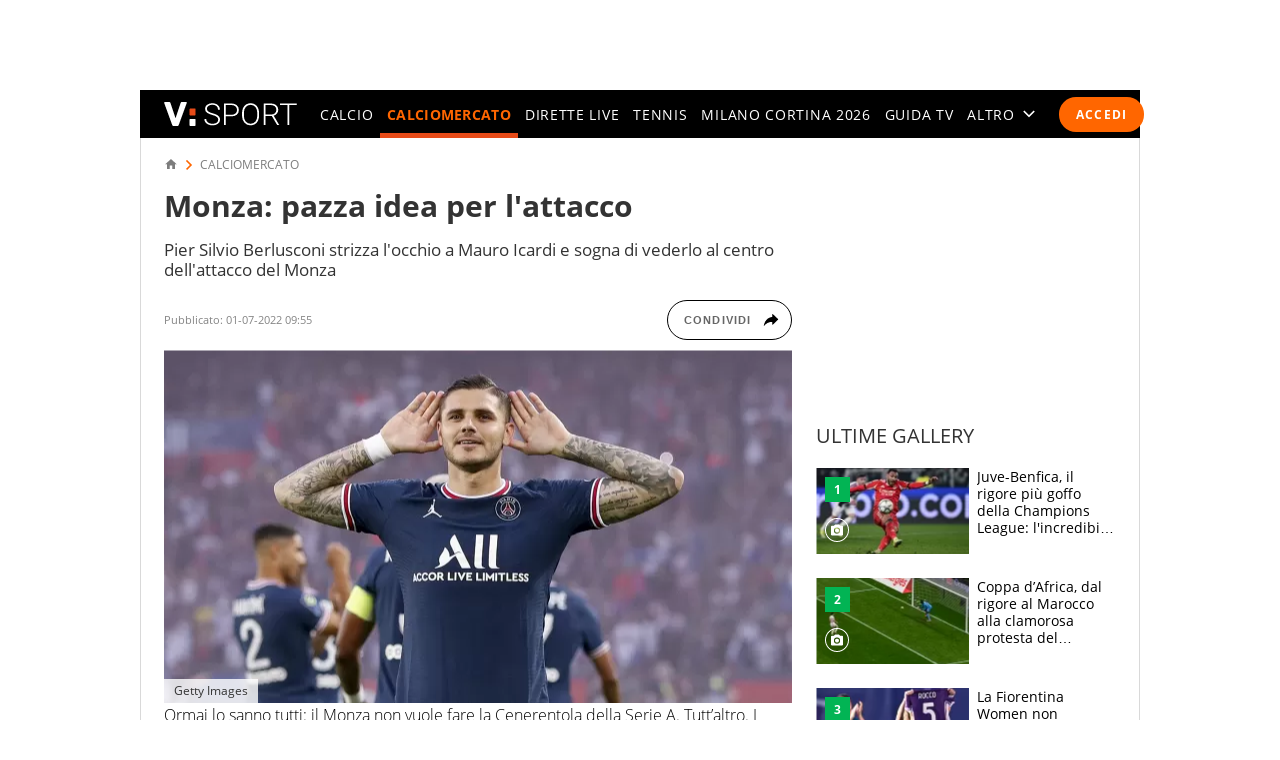

--- FILE ---
content_type: application/javascript
request_url: https://t.seedtag.com/c/v/3386/loader/st_546.d2c8208c025be995021b.js
body_size: 3018
content:
"use strict";(self.webpackJsonp1759764458320=self.webpackJsonp1759764458320||[]).push([[546],{5784:(e,t,n)=>{n.d(t,{Ow:()=>R});var r=n(3411),a=n(3892),s=n(4781),i=n(3185),o=n(1571),c=n(2411),l=n(1446),u=n(2816),p=n(2128),d=n(7262),v=n(235),E=n(2331),T=n(2639),_=n(1238),g=n(188),I={};function f(e,t){var n=void 0!==e?e:10;return l.wR(1e3*Math.max(t,n)|0)}function N(e,t,n,d,N,R){var h=void 0!==e?e:10,m=void 0!==d?d:5e3;return l.qI(l.lZ(void 0),(function(e){var d=u.jO(void 0),C=T.Pw(N),A=u.wC(void 0).context,P=void 0!==n&&o.sH(o.Tj(a.Jt(I,n),(function(e){return e.indexOf(C)>-1})),!1),S=0===d[0]&&(0===C||2===C||5===C),D=function(e){return o.Tj(T.zj(e).refreshTime,(function(e){return e}))}(N),b=P||S||void 0===D?void 0:D>h?D:D<=h?h:void 0;if(void 0===b)return r._1(R,void 0);var y=function(e,n,a,o,u,d){var I=function(d){var E=function(t,r,a,s,i){var p=void 0!==t&&t,d=void 0!==r&&r,v=void 0!==a?c.J2(a):l.lZ(void 0);return y(e,n,s,o+(p?1:0)|0,d?u+1|0:u,v)};if(0!==d.TAG)return l._7(l.lZ(d),o>=3?l.Ie(void 0):E(!0,void 0,c.zN(f(h,b)),a));var N=i.Jt(d._0,0);if(void 0===N)return l._7(l.lZ(d),o>=3?l.Ie(void 0):E(!0,void 0,c.zN(f(h,b)),a));var R=N[0];if(1===R.TAG){var C=R._2,P=l.s(l.qI(v.LF,(function(t){var n=t[2];return T.eq(e,t[0])?"number"==typeof n?10!==n?l.Ie(void 0):l.lZ("end_"):l.lZ("error"):l.Ie(void 0)})),1),S=l.qI(P,(function(e){if(0===d.TAG){var t=d._0;if("error"===e&&t.length>1){var n=t[1];return I({TAG:0,_0:[n],_1:d._1,_2:d._2})}}return 3===C&&"error"!==e?l.qI(l.wR(m),(function(e){return E(void 0,!1,void 0,a+1|0)})):E(void 0,"error"===e,void 0,a+1|0)}));return l._7(l.lZ(d),S)}var D,L,w,G=.5*(D=N,L=r._1(_.Y3.Ad.getProductMarket,D),w="Gohan"===p.ao.view(A),0!==L&&1!==L||!w?b:30),O=G>=h&&a>=2&&0===o?G:b;return s.LC(t,a)?l.lZ(d):l._7(l.lZ(d),E(void 0,void 0,c.zN(function(e,t,n){var r=void 0!==e?e:10;return l.qI(l.lZ(void 0),(function(e){return l.uc(l.qI(f(r,n),(function(e){return function(e){return 1!==T.Pw(e)?l.s(l.uc(l.Cm(g.lq(void 0,void 0,.5,e,c.zN(l.lZ(T.V6(e))),c.zN(l.YP(500)),void 0),(function(e){return e>1e4})),void 0),1):l.lZ(void 0)}(t)})),void 0)}))}(h,e,O)),a+1|0))},N=E.q(void 0,500,u,void 0);return l.qI(l.wR(N-1e3|0),(function(e){return l.qI(d,(function(e){return s.LC(t,a)?r._1(n,void 0):l.qI(r._1(n,void 0),I)}))}))};return y(N,R,0,0,0,l.lZ(void 0))}))}function R(e,t,n,r,a){return function(e,t){return l.QK(t,l.Tj(function(e,t){return l.qI(d.LF,(function(t){return s.LC(10,t[2])&&T.zj(e).name===T.zj(t[0]).name?l.lZ(void 0):l.Ie(void 0)}))}(e),(function(e){console.log(e)})))}(r,N(void 0!==t?t:10,void 0!==n?n:void 0,e,void 0,r,a))}I["4895-2505-01"]=[0,2],I["4050-6847-01"]=[0,2,5]},4695:(e,t,n)=>{n.d(t,{Jt:()=>V});var r=n(5371),a=n(2411),s=n(1446),i=Object.defineProperty,o=(e,t,n)=>(((e,t,n)=>{t in e?i(e,t,{enumerable:!0,configurable:!0,writable:!0,value:n}):e[t]=n})(e,"symbol"!=typeof t?t+"":t,n),n),c=(e=>(e.USP="usp",e.GDPR="gdpr",e.GPP="gpp",e))(c||{});const l={retry:0,timeout:2e3,retryDelay:100};function u(e){return e.context&&e.context.initialConsentState>0&&e.context.initialConsentState<5?e.context:void 0}var p=(e=>(e[e.SUFFICIENT=1]="SUFFICIENT",e[e.INSUFFICIENT=2]="INSUFFICIENT",e[e.UNKNOWN_NOT_REQUIRED=3]="UNKNOWN_NOT_REQUIRED",e[e.UNKNOWN=4]="UNKNOWN",e))(p||{}),d=(e=>(e[e.TCF_V1=1]="TCF_V1",e[e.TCF_V2=2]="TCF_V2",e[e.US_PRIVACY_STRING=3]="US_PRIVACY_STRING",e[e.GLOBAL_PRIVACY_PLATFORM=4]="GLOBAL_PRIVACY_PLATFORM",e))(d||{});class v{constructor(){o(this,"type",c.GDPR)}getConsentData(e){return new Promise((t=>{const n=e.initialConsentValue||"",{gdprApplies:r,consentStringType:a}=e.initialConsentMetadata||{},s=(e=>{switch(e){case d.TCF_V1:case d.TCF_V2:return c.GDPR;case d.US_PRIVACY_STRING:return c.USP;case d.GLOBAL_PRIVACY_PLATFORM:return c.GPP;default:return c.GDPR}})(a||0),i={consent:n,applies:r,success:!0,version:1,type:s};switch(e.initialConsentState){case p.SUFFICIENT:t(i);break;case p.INSUFFICIENT:t({...i,consent:""});break;case p.UNKNOWN_NOT_REQUIRED:t({...i,consent:"",applies:!1});break;default:t({consent:"",applies:void 0,success:!1,version:void 0,type:s})}}))}getApi(e){return u(e)}}const E=e=>({...T(),type:e}),T=()=>({cmp:!1,consent:"",success:!1,applies:void 0,version:void 0});const _=(e,t)=>{let n;try{n=t.frames[e]}catch(e){}return n?t:t!==t.top?_(e,t.parent):void 0};class g{constructor(e,t){o(this,"callbacks",{}),o(this,"handler"),this.currentWindow=e,this.locator=t,this.handler=this.handleMessage.bind(this),this.currentWindow.addEventListener("message",this.handler)}addCallback(e,t,n){this.callbacks[t]={cmd:e,callback:n}}getCallback(e){return this.callbacks[e]||{cmd:"",callback:()=>{}}}removeCallback(e){try{delete this.callbacks[e]}catch(e){}}destroy(){this.locator.removeEventListener("message",this.handler)}}function I(e){try{return"string"==typeof e.data?JSON.parse(e.data):e.data}catch(e){return{}}}var f=(e=>(e.ADDEVENTLISTENER="addEventListener",e.REMOVEEVENTLISTENER="removeEventListener",e.PING="ping",e))(f||{}),N=(e=>(e.SIGNAL_STATUS="signalStatus",e.ERROR="error",e))(N||{}),R=(e=>(e.READY="ready",e))(R||{});class h extends g{getApi(){return(e,t,n,r)=>{let a=Math.random().toString(),s={__gppCall:{command:e,version:t||"1.1",callId:a,parameter:r}};this.addCallback(e,a,n),this.locator.postMessage(s,"*")}}handleMessage(e){const{__gppReturn:t}=I(e);if(t&&t.callId){const{callId:e,returnValue:n,success:r}=t,{callback:a,cmd:s}=this.getCallback(e);switch(this.removeCallback(e),s){case f.PING:case f.ADDEVENTLISTENER:a(n,r);break;case f.REMOVEEVENTLISTENER:a(r,r)}}}}class m{constructor(){o(this,"type",c.GPP)}getConsentData(e){return new Promise((t=>{e(f.PING,void 0,((n,r)=>{const a=e=>{t({consent:e.gppString,applies:e.applicableSections.length>0,success:!0,version:parseFloat(e.gppVersion),type:c.GPP,sections:e.applicableSections})};r&&n.signalStatus===R.READY?a(n):e(f.ADDEVENTLISTENER,void 0,((e,n)=>{var r;n&&(null==(r=e.pingData)?void 0:r.signalStatus)===R.READY?a(e.pingData):e.eventName===N.ERROR&&t({consent:"",applies:!0,success:n,version:0,type:c.GPP})}))}))}))}getApi(e){if(e.__gpp)return e.__gpp;{const t=_("__gppLocator",e);if(t)return new h(e,t).getApi()}}}var C=(e=>(e.TCLOADED="tcloaded",e.USERACTIONCOMPLETE="useractioncomplete",e.CMPUISHOWN="cmpuishown",e))(C||{}),A=(e=>(e.ADDEVENTLISTENER="addEventListener",e.REMOVEEVENTLISTENER="removeEventListener",e.PING="ping",e.GETTCDATA="getTCData",e))(A||{});class P extends g{getApi(){return(e,t,n,r)=>{let a=Math.random().toString(),s={__tcfapiCall:{command:e,version:t||2,callId:a,parameter:r}};this.addCallback(e,a,n),this.locator.postMessage(s,"*")}}handleMessage(e){const{__tcfapiReturn:t}=I(e);if(t&&t.callId){const{callId:e,returnValue:n,success:r}=t,{callback:a,cmd:s}=this.getCallback(e);switch(this.removeCallback(e),s){case A.ADDEVENTLISTENER:case A.GETTCDATA:a(n,r);break;case A.REMOVEEVENTLISTENER:a(r);break;case A.PING:a(n)}}}}var S=(e=>(e.STUB="stub",e.LOADED="loaded",e.ERROR="error",e))(S||{});class D{constructor(){o(this,"type",c.GDPR)}getConsentData(e){return new Promise((t=>{const n=e=>{if(e){const n=()=>t({consent:e.tcString||"",applies:e.gdprApplies,success:!0,version:e.cmpVersion,type:c.GDPR});switch(!0){case!1===e.gdprApplies:case e.cmpStatus===S.ERROR:n();break;case e.eventStatus===C.TCLOADED:case e.eventStatus===C.USERACTIONCOMPLETE:t({consent:e.tcString,applies:e.gdprApplies,success:!0,version:e.cmpVersion,type:c.GDPR})}}};e(A.ADDEVENTLISTENER,2,n),e(A.GETTCDATA,2,n)}))}getApi(e){if(e.__tcfapi)return e.__tcfapi;{const t=_("__tcfapiLocator",e);if(t)return new P(e,t).getApi()}}}var b=(e=>(e.GETUSPDATA="getUSPData",e))(b||{});class y extends g{getApi(){return(e,t,n,r)=>{let a=Math.random().toString(),s={__uspapiCall:{command:e,version:t||1,callId:a,parameter:r}};this.addCallback(e,a,n),this.locator.postMessage(s,"*")}}handleMessage(e){const{__uspapiReturn:t}=I(e);if(t){let{callback:e}=this.getCallback(t.callId);e&&(e(t.returnValue,t.success),this.removeCallback(t.callId))}}}class L{constructor(){o(this,"type",c.USP)}getConsentData(e){return new Promise((t=>{e(b.GETUSPDATA,1,((e,n)=>{t({consent:n?e.uspString:"",applies:n?"1---"!==e.uspString:void 0,success:n,version:e.version,type:c.USP})}))}))}getApi(e=window){if(e.__uspapi)return e.__uspapi;{const t=_("__uspapiLocator",e);if(t)return new y(e,t).getApi()}}}var w={retry:0,retryDelay:100};function G(e){var t=Date.now();return r.z((function(e){return Promise.resolve(function(e){return{gdpr:e.gdpr,usp:e.usp,gpp:e.gpp,consentTime:Date.now()-t}}(e))}),function(e,t={}){const n={...l,...t},r={[c.USP]:T(),[c.GDPR]:T(),[c.GPP]:T()},a=(void 0!==u(e)?[new v]:[new L,new D,new m]).map((t=>function(e,t,n){return new Promise((r=>{let a=1;const s=()=>{(function(e,t,n){return new Promise((r=>{let a;try{a=t.getApi(e)}catch(e){r(E(t.type))}if(a){const e={...E(t.type),cmp:!0};t.getConsentData(a).then((e=>{r({...e,cmp:!0})})).catch((()=>r(e))),n&&setTimeout((()=>r(e)),n)}else r(E(t.type))}))})(e,t,null==n?void 0:n.timeout).then((e=>{e.cmp?r({...e}):a<n.retry?(a++,setTimeout(s,n.retryDelay)):r({...E(t.type),cmp:!1})}))};s()}))}(e,t,n)));return Promise.all(a).then((e=>e.reduce(((e,t)=>{const n={...t};return delete n.type,e[t.type]=n,e}),r)))}(e,w))}var O={contents:void 0};function V(e){var t,n=O.contents;if(void 0!==n)t=a.J2(n);else{var r=G(e);O.contents=a.zN(r),t=r}return s.ez((function(e){return t}))}}}]);